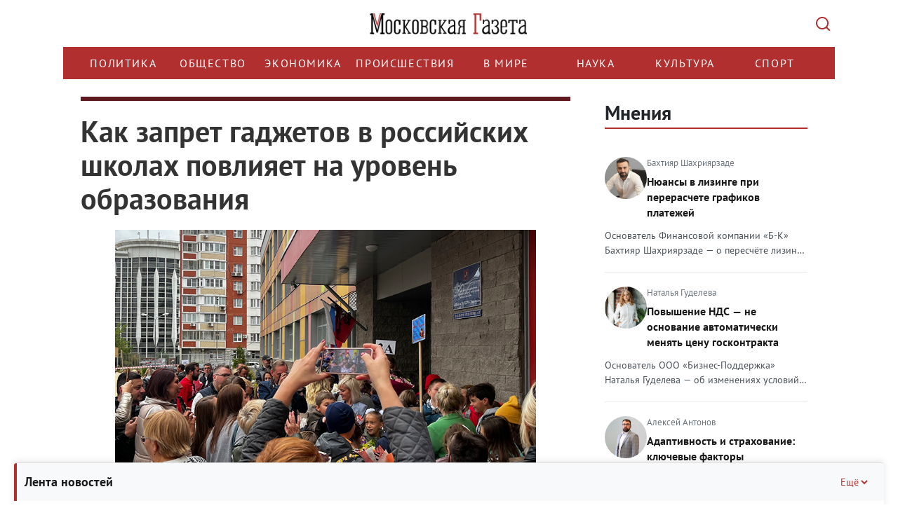

--- FILE ---
content_type: text/html; charset=UTF-8
request_url: https://mskgazeta.ru/obshchestvo/kak-zapret-gadzhetov-v-rossijskih-shkolah-povliyaet-na-uroven-obrazovaniya-10722.html
body_size: 24745
content:
<!DOCTYPE html>
<html>
<head>
<meta charset="utf-8" >
<!--[if lt IE 9]><script src="http://html5shiv.googlecode.com/svn/trunk/html5.js"></script><![endif]-->



            <title>Как запрет гаджетов в российских школах повлияет на уровень образования | Новости общества</title><script src="/lib/min/g=js"></script>

<link rel="stylesheet" href="/lib/min/g=css" type="text/css" />

    <meta name="keywords" content="гаджет, школа, Минпросвещения" >
<meta name="description" content="Глава Минпросвещения РФ Сергей Кравцов заявил, что с 1 сентября использование мобильных телефонов на уроках в российских школах запрещается. Министр сослался на новые нормы СанПин, которые должны обеспечивать защиту здоровья школьников. О том, каковы" >
<meta property="og:title" content="Как запрет гаджетов в российских школах повлияет на уровень образования | Новости общества">
<meta property="og:image" content="http://mskgazeta.ru/theme/upload/ba198f9cccedb592859457a01758c78a.jpg">


<meta name="viewport" content="width=device-width">
<meta name="yandex-verification" content="9b4343206ad88880" />
<meta name="google-site-verification" content="CZ2aGCFvE7NMceYFxjgxzkBi92yTitoCdpFbWOZ7vWQ" >
<meta name="google-site-verification" content="-VGSIWPBk_HvMsGsqPIy3echNZ7iLkUupi5Ap6owis0" >

<!--ПБ-->
<meta name="google-site-verification" content="5Nx4KNRB120mO0Ag9koS8KNhjfcb0SEgJ6T88sUB720" />
<link href="/bootstrap/css/bootstrap.css" rel="stylesheet">
<link href="/theme/style.css" rel="stylesheet">
<script src="https://ajax.googleapis.com/ajax/libs/jquery/1.11.3/jquery.min.js"></script>
<script src="/bootstrap/js/bootstrap.min.js"></script>
<script src="/theme/js/data_time.js"></script>
<link rel="shortcut icon" href="/favicon.ico" type="image/x-icon">
<!--[if lt IE 9]>
<script src="https://oss.maxcdn.com/html5shiv/3.7.2/html5shiv.min.js"></script>
<script src="https://oss.maxcdn.com/respond/1.4.2/respond.min.js"></script>
<![endif]-->

<link type="text/css" href="/theme/jquery.jscrollpane.css" rel="stylesheet" media="all" />
<script type="text/javascript" src="/theme/js/jquery.mousewheel.js"></script>
<script type="text/javascript" src="/theme/js/jquery.jscrollpane.min.js"></script>

<!-- Yandex.RTB -->
<script>window.yaContextCb=window.yaContextCb||[]</script>
<script src="https://yandex.ru/ads/system/context.js" async></script>

<script src="https://yastatic.net/share2/share.js" async></script>



<script>
$(document).ready(function(){
	$('.in_text').hide();
	$('.btn').click(function(){
        var $this   = $(this);
        var $input  = $this.siblings('.in_text');

        try {
            $input.toggle("slide", {
                direction: "right"
            }, 1000);
        } catch (e) {}

        if (!$input.val()) {
            return false
        }
    });

});
</script>
<script>
window.onload = function() {
        function itog() {
        let elem = document.getElementById("yandex_rtb_R-A-263972-7");
        if (elem) {
            elem.style.maxWidth = "100%";
            elem.style.overflow = "hidden";
        }

    }
    setTimeout(itog, 100);
}
</script>
<link rel="stylesheet" href="/theme/rediz-css-12.25.css">
<script >var __baseAdress="http://mskgazeta.ru"</script></head>
<body>
<!-- see -->
<div class="wrapper">
   <header class="header"><div class="container">
    <div class="row">
        <div class="col-12 logo-head">
            <a href="/" class="logo"></a>
            <button class="search-btn" type="submit" value=""></button>
        </div>
        <div class="col-12 search-head">
            <div class="search_box hidden">
                <div class="wrap">
                    <form action="/search.html" method="POST">
                        <input name="search" class="in_text" type="text" placeholder="Поиск..." value="">
                        <input class="btn" type="submit" value="Найти">
                    </form>
                    <div class="close-mobile-container">
				        <button class="close-mobile-container__btn" type="" value="">
				            <svg width="14" height="14" viewBox="0 0 14 14" fill="none">
				                <path d="M12.2929 0.292893C12.6834 -0.0976311 13.3164 -0.0976311 13.707 0.292893C14.0975 0.683418 14.0975 1.31643 13.707 1.70696L8.41399 6.99992L13.707 12.2929C14.0975 12.6834 14.0975 13.3164 13.707 13.707C13.3164 14.0975 12.6834 14.0975 12.2929 13.707L6.99992 8.41399L1.70696 13.707C1.31643 14.0975 0.683418 14.0975 0.292893 13.707C-0.0976311 13.3164 -0.0976311 12.6834 0.292893 12.2929L5.58586 6.99992L0.292893 1.70696C-0.0976311 1.31643 -0.0976311 0.683418 0.292893 0.292893C0.683418 -0.0976311 1.31643 -0.0976311 1.70696 0.292893L6.99992 5.58586L12.2929 0.292893Z" fill="#ADB5BD"/>
				            </svg>
				        </button>  
				    </div>
                </div>
            </div>
        </div>
        <div class="col-12 menu-head">
            <div class="row">
                <div class="col-12 bg_nav1">
				    <div class="nav_main">
				        <div class="menu-wrapper">
				            <ul class="nav menu navbar-nav nav-head">
				                <li class=""><a href="/politika">Политика</a></li>
	<li class="active"><a href="/obshchestvo">Общество</a></li>
	<li class=""><a href="/ekonomika">Экономика</a></li>
	<li class=""><a href="/proisshestviia">Происшествия </a></li>
	<li class=""><a href="/v-mire">В мире</a></li>
	<li class=""><a href="/nauka">Наука</a></li>
	<li class=""><a href="/kultura">Культура</a></li>
	<li class=""><a href="/sport">Спорт</a></li>
				            </ul>
				        </div>
				    </div>
				</div>
                <div class="col-12 search_box_it">
                    
                </div>
            </div>
        </div>
    </div>
</div>
<script>clock();</script>
<script>
    $(function()
    {
        $('.scroll-pane').jScrollPane();
    });
</script>
<script>
$(document).ready(function() {
    $('.menu-wrapper').on('wheel', function(e) {
        e.preventDefault();
        e.stopPropagation();
        
        // Получаем направление прокрутки
        var delta = e.originalEvent.deltaY || e.originalEvent.detail || e.originalEvent.wheelDelta;
        
        // Прокручиваем горизонтально
        this.scrollLeft += delta;
        
        return false;
    });
});
</script></header><!-- .header-->
   <div class="middle">
   <div class="container">
       <div class="row">
           <!-- no page /adminka -->
                 <main class="content col-lg-8 col-md-8 col-sm-8 col-xs-12">
           
           
           
           <!---->
              <!--<i class="fa-sharp fa-solid fa-bolt"></i>-->
              <div id="previous-news" style="height: 0" hidden></div>
    <div class="blockNews active first" next-news="/obshchestvo/moskve-prochat-les-neboskrebov-na-meste-istoricheskih-zdanij-10721.html">
        <div class="article">
            <div class="img_article">
                <div class="row">
                    <div class="col-lg-12 col-md-12 col-sm-12 col-xs-12 title">
                        <h1 class="title">Как запрет гаджетов в российских школах повлияет на уровень образования</h1>
                    </div>
                                        <div class="col-lg-12 col-md-12 col-sm-12 col-xs-12">

                                                <img src="/theme/upload/ba198f9cccedb592859457a01758c78a.jpg"
                             title="Как запрет гаджетов в российских школах повлияет на уровень образования"
                             alt="Как запрет гаджетов в российских школах повлияет на уровень образования"
                        />
                        
                        <p class="author_img">
                            Фото © «Московская газета»                                                    </p>
                    </div>
                    
                </div>
                <div class="row">
                    <div class="col-lg-12 col-md-12 col-sm-12 col-xs-12">
                        <div class="it">
                            <div class="date">01.09.2022 в 18:52:00</div>
                            <div class="see">7010</div>
                        </div>
                    </div>
                </div>
            </div>

            <!--Яндекс видеореклама РСЯ-->
            <!-- Yandex.RTB R-A-263972-7 -->
                            <div id="yandex_rtb_R-A-263972-7"></div>
                        <!--/Яндекс видеореклама-->

            <div class="row">
                <div class="cont_cont col-lg-12 col-md-12 col-sm-12 col-xs-12"><p><strong>Глава Минпросвещения РФ Сергей Кравцов заявил, что с 1 сентября использование мобильных телефонов на уроках в российских школах запрещается. Министр сослался на новые нормы СанПин, которые должны обеспечивать защиту здоровья школьников. О том, каковы цели этой инициативы, как она будет осуществляться и что об этом думают учителя и правозащитники, &mdash; в материале &laquo;Московской газеты&raquo;</strong></p>

<p><strong>Нашивки на телефонах, ящички с фамилиями и защита детей в инфопространстве</strong></p>

<p>Журналист &laquo;Московской&raquo; подробно обсудил инициативу Минпросвещения с <strong>исполнительным директором Национальной родительской ассоциации Ларисой Санатовской</strong>.</p>

<p>&mdash; Эта тема была обсуждена 31 августа на Общероссийском родительском собрании при участии министра просвещения Сергея Кравцова, &mdash; подчеркнула Лариса Санатовская. &mdash; Министр объяснил, что ранее тема часто поднималась учителями в регионах, и чётко заявил, что он как отец и как руководитель Министерства просвещения, обеими руками за то, чтобы дети не использовали гаджеты на уроках. Я думаю, постепенно мы придём к тому, чтобы дети наши видели перед собой не только гаджеты, но и реальную жизнь, полную прекрасных и интересных вещей.</p>

<p><strong>&mdash; Как именно будет осуществляться эта мера? Дети должны сдавать телефоны учителю и забирать по окончании урока или сдавать их по приходу в школу?</strong></p>

<p>&mdash; Безусловно, перед уроками. Чтобы дети не отвлекались во время обучения на то, чтобы извлекать из доступных мест гаджеты. Это должно быть специально регламентированное место. На усмотрение школы, директора и преподавательского состава, определится место и человек, который должен быть распорядителем в данном вопросе. Отмечу, что преподаватели, родители и Министерство просвещения имеют одну позицию по этому поводу.</p>

<p><strong>&mdash; Наверно, вопросы о деталях этой меры задавались министру просвещения на Общероссийском родительском собрании?</strong></p>

<p>&mdash; Ответ министра был полным, но регламент мероприятия не позволял безграничное обсуждение вопроса на уровне конкретных решений. Министерство делало акцент на то, чтобы проблематика была решена усилиями школ, исходя из условий каждой конкретной школы.</p>

<p><strong>&mdash; В чём главное обоснование запрета на смартфоны в школе: здоровье детей или есть и другие мотивы?</strong></p>

<p>&mdash; В первую очередь, здоровье. Также стоит отметить, что гаджет и большой интернет не всегда доброжелательны к ребёнку. Наряду со здоровьем, защита детей в информационном пространстве &mdash; главная задача.</p>

<p><strong>&mdash; Защита детей от законодательно запрещённой в России информации?</strong></p>

<p>&mdash; Ну что значит &laquo;запрещённая информация&raquo;? Имеется в виду та информация, которая нравственно и морально не соответствует возрасту детей и потребностям их воспитания. Не всё, что транслируется в интернете и на том же телевидении регламентируется законом. Взрослый человек сам определяет, что ему смотреть и слушать, в чём участвовать, во что вовлекаться. А ребёнок &mdash; это тот субъект, на которого сильно воздействует внешнее влияние. Здесь детей надо защитить. И, повторюсь, что жизнь настолько многогранна и интересна, что ей тоже нужно уделять время, ходить в походы, заниматься танцами.</p>

<p><strong>&mdash; Вряд ли запрет на ношение смартфона в школе обеспечит интерес ребёнка к жизни?</strong></p>

<p>&mdash; Это не запрет, это корректное объяснение, почему нельзя нарушать определённые правила. Детей на время ограничивают от второстепенных задач. И это правильно с точки зрения организации учебного процесса.</p>

<p><strong>&mdash; Почему Минпросвещения реализует свои идею руками школ, в рекомендательном порядке, а не в обязательном?</strong></p>

<p>&mdash; У школ разные возможности по помещениям и функциональным зонам, разное видение в этом вопросе. Вводить общий шаблон неправильно и неудобно.</p>

<p><strong>&mdash; Кто будет нести ответственность за сохранность смартфонов, которые школьники будут сдавать в установленное место?</strong></p>

<p>&mdash; Человек, который будет контролировать этот процесс. Когда мы сдаём одежду в гардероб, ответственность несёт гардеробщик, он контролирует процесс выдачи и процесс принятия вещей.</p>

<p><strong>&mdash; Как определить, что ребёнок забирает после школы свой телефон, а не чужой?</strong></p>

<p>&mdash; А как отправляют детей в детский сад в самом начале их самостоятельного жизненного пути? Нашивки, наклейки на вещах. Могут быть ящички с фамилиями для хранения смартфонов.</p>

<p><strong>&mdash; Нет ли во всём этом определённого ущемления прав ребёнка, учащегося, человека?</strong></p>

<p>&mdash; Из года в год ребёнок переходит в новый класс, встаёт на ступень выше, принимает новые правила. Мы не говорим здесь об ущемлении прав.</p>

<p><strong>&mdash; Сдать телефон учителю перед уроком и забрать на перемену&mdash; одно. А сдать его в начале учебного дня в специальное место &mdash; другое. Почему ребёнок вообще должен просить разрешения позвонить родителям, если хочет сделать это на перемене, а не на уроке?</strong></p>

<p>&mdash; Крайне мало детей ходят в школу с гаджетами. Если надо позвонить в переменку, доступ ребёнка к гаджету, я уверена, не будет ограничен. Подойти к месту хранения и попросить &mdash; не так уж сложно. А если ребёнок смотрит в гаджет во время урока и не учится, а государство тратит деньги на его обучение? Я считаю, что школа &mdash; это место социализации ребёнка, место получения основных знаний, а не дополнительных, &mdash; заключила исполнительный директор Национальной ассоциации родителей Лариса Санатовская.</p>

<p>В целом, Лариса Анатольевна сказала журналисту &laquo;Московской&raquo; много хороших и правильных слов о жизни, школе и воспитании ребёнка. Но осталось не совсем понятным, почему школа решила ограничивать желания детей пользоваться мобильным, и насколько будет защищен сдаваемый на хранение гаджет. Смартфон &mdash; вещь недешёвая и хранящая конфиденциальную информацию. Сам школьник, вероятно, будет надёжно защищён такой мерой от различного запрещённого контента со своего смартфона, но только на время уроков.</p>

<p>Если детям запретят пользоваться телефонами на уроках, а учитель поведет себя некорректно по отношению к ученикам, то школьники не смогут сделать видеозапись и подтвердить, что учитель действительно нарушил профессиональную этику.</p>

<p><strong>Идти вперед с повернутой назад головой </strong></p>

<p>Если Минпросвещения и Национальная ассоциация родителей, похоже, действительно едины в вопросе школьной дисциплины и защиты здоровья детей как физического, так и, так скажем, информационного, что думают на этот счет некоторые учителя?</p>

<p>Своё мнение о запрете смартфонов в школах высказал в беседе с журналистом &laquo;Московской газеты&raquo; <strong>заслуженный учитель России Евгений Ямбург</strong>.</p>

<p>&mdash; Считаю, что министр погорячился &mdash; сказал Евгений Александрович. &mdash; Начнем с того, что он ссылается на санитарно-эпидемиологические нормы, но в этих нормах, с которыми я знаком, я не видел ни одного слова о запрещении использования гаджетов. Во-вторых, кто будет отвечать за их хранение? В функциональных обязанностях учителя это не прописано, а гаджеты могут быть и дорогие.</p>

<p><strong>&mdash; Почему Минпросвещения не реализует свою идею в обязательном порядке?</strong></p>

<p>&mdash; Не будем забывать, что министерство не имеет права командовать школами в этом вопросе, тут они автономны. Существуют управляющие советы, насколько мне известно, только они вправе решать, что запрещать школе.</p>

<p>Как отметил Евгений Ямбург, смартфон вполне может пригодиться в той самой реальной жизни, о которой говорила Лариса Санатовская, &mdash; если не на танцах, то в горном походе точно.</p>

<p>&mdash; Нельзя идти вперед с головой, повернутой назад, &mdash; сказал заслуженный учитель России. &mdash; Смешно отгораживаться от мира &ndash; он открыт. Да, в интернете много &laquo;пищалок&raquo;, свистелок и разных гадостей, но есть и позитивные вещи. И современные учителя используют их в мирных целях. Например, с помощью мобильных приложений можно выучить таблицу умножения, правила русского языка. На уроках физкультуры ребенок может с помощью смартфона измерить собственный вес, пульс. На уроках географии узнать высоту горы перед походом. Или представьте, ученик забыл стихи Пушкина. Можно перейти по QR-коду, висящему на двери, и найти нужный. Не лишним было бы для начала посоветоваться в реализации этой идеи с квалифицированными специалистами, сидящими непосредственно за учительским столом.</p>

<p>Наконец, соблюдение дисциплины на уроке зависит от присутствия в классе хорошего учителя, а не отсутствия смартфонов, отметил собеседник издания.</p>

<p>&mdash; Если учитель умный, интересный ученикам, то никто у него на уроках злоупотреблять гаджетами не будет. А если учитель, простите, бездарный, то даже если гаджетов нет, то слушать его не будут. Все зависит от педагога. Я думаю, что вся эта затея в российских школах не приживётся, &mdash; заключил Евгений Ямбург.</p>

<p><strong>Кто захочет &mdash; всё равно пронесёт</strong></p>

<p>Запрет использования телефонов на уроках &mdash; правильная идея, и говорить здесь о каком-то нарушении прав школьников &mdash; &laquo;от лукавого&raquo;, сказала &laquo;Московской газете&raquo; <strong>журналист и правозащитник, член СПЧ при президенте РФ Ева Меркачёва</strong>.</p>

<p>&laquo;Государство предоставляет услугу получения образования, и эта услуга, как и любая другая, осуществляется в определённом порядке, &mdash; отметила собеседница издания. &mdash; До сих пор ребята с мобильными телефонами эти правила нарушали: &laquo;мне мама позвонила, не могу не взять трубку&raquo; &mdash; и покидали класс во время урока. Дети в телефонах играли, переговаривались с их помощью. Поэтому государство взяло на себя миссию ограничить пользование гаджетами во время обучения. Государство имеет на это полное право, никакого нарушения Конституции здесь нет. Или ты хочешь учиться или сидеть и в телефоне играть. К тому же, дети получают огромный поток информации в интернете, не могут с ним справиться, это влияет на уровень образования&raquo;.</p>

<p><strong>&mdash; Миссию государство взяло, но тогда смартфоны школьников надо держать в сохранности, пресекать возможность каких-то конфликтных ситуаций. Министерство просвещения, получается, не несёт за это ответственности, потому что отдало школам реализацию этой идеи в рекомендательном порядке?</strong></p>

<p>&mdash; Ну, у нас же есть раздевалки, люди приходят туда в дорогих куртках, обуви. Везде установлены видеокамеры. Я думаю, дети будут легко сдавать телефоны и получать их обратно, с этим проблем быть не должно.</p>

<p><strong>&mdash; А если в школе происходит правонарушение? Школьник не может даже заснять его на телефон, а сейчас это важный способ защиты своих прав.</strong></p>

<p>&mdash; Мы раньше не снимали ничего на телефон, а правонарушения как-то фиксировались, проблемы как-то решались. И ведь кто хочет пронести телефон, тот его пронесёт и зафиксирует нарушение. Ребята объяснят, что нарушили правила школы, но сделали это, чтобы защитить свои права. Поверьте, если им надо, они найдут способ. Телефоны сейчас проносят куда угодно, записывают всех.</p>

<p><strong>&mdash; В чём тогда смысл этой меры, если школьники всё равно смогут проносить телефоны?</strong></p>

<p>&mdash; Если школьника увидят с телефоном, это всё равно будет зафиксировано как нарушение правил. Не думаю, что ребят будут выгонять за это из школы и вообще как-то жёстко наказывать. Но будет порядок, и правила всё-таки будут соблюдаться, &mdash; заключила Ева Меркачёва.</p>

<p>
    <div class="rec-news">
        <a href="/obshchestvo/klinicheskij-psiholog-rasskazal-k-chemu-mozhet-privesti-zapret-mobil-nyh-telefonov-na-urokah-10717.html">
            <img src="/theme/upload/9d14c2036bf87d2673bb7f3b388233e2.jpg">
            <div class="rec-inf">
                <div class="ellipsis">
                <h3>Клинический психолог рассказал, к чему может привести запрет мобильных телефонов на уроках</h3>
                </div>
                <div class="rec-date">31.08.2022 в 16:51:00</div>
            </div>
        </a>
    </div>
</p>
</div>
                <div class="col-lg-12 col-md-12 col-sm-12 col-xs-12 floor-block">
                    
                    <!-- Yandex.RTB R-A-263972-11 -->
                    <script>
                    window.yaContextCb.push(()=>{
                        Ya.Context.AdvManager.render({
                            "blockId": "R-A-263972-11",
                            "type": "floorAd",
                            "platform": "desktop"
                        })
                    })
                    </script>

                    <!-- Yandex.RTB R-A-263972-12 -->
                    <script>
                    window.yaContextCb.push(()=>{
                        Ya.Context.AdvManager.render({
                            "blockId": "R-A-263972-12",
                            "type": "floorAd",
                            "platform": "touch"
                        })
                    })
                    </script>


                </div>
                <div class="col-lg-12 col-md-12 col-sm-12 col-xs-12">
                    <!-- Yandex.RTB R-A-263972-2 -->
                    <div style="max-width:100%; overflow: hidden;">
                        <div id="yandex_rtb_R-A-263972-2" class="yandex-adaptive"></div>
                    </div>
                    <script type="text/javascript">
                        (function (w, d, n, s, t) {
                            w[n] = w[n] || [];
                            w[n].push(function () {
                                Ya.Context.AdvManager.render({
                                    blockId: "R-A-263972-2",
                                    renderTo: "yandex_rtb_R-A-263972-2",
                                    async: true
                                });
                            });
                            t = d.getElementsByTagName("script")[0];
                            s = d.createElement("script");
                            s.type = "text/javascript";
                            s.src = "//an.yandex.ru/system/context.js";
                            s.async = true;
                            t.parentNode.insertBefore(s, t);
                        })(this, this.document, "yandexContextAsyncCallbacks");
                    </script> <!-- Версия сайта:Десктопная -->
                </div>
                <div class="col-lg-12 col-md-12 col-sm-12 col-xs-12">
                    <!-- Yandex.RTB R-A-263972-3 -->
                    <div style="max-width:100%; overflow: hidden;">
                        <div id="yandex_rtb_R-A-263972-3" class="yandex-adaptive"></div>
                    </div>
                    <script type="text/javascript">
                        (function (w, d, n, s, t) {
                            w[n] = w[n] || [];
                            w[n].push(function () {
                                Ya.Context.AdvManager.render({
                                    blockId: "R-A-263972-3",
                                    renderTo: "yandex_rtb_R-A-263972-3",
                                    async: true
                                });
                            });
                            t = d.getElementsByTagName("script")[0];
                            s = d.createElement("script");
                            s.type = "text/javascript";
                            s.src = "//an.yandex.ru/system/context.js";
                            s.async = true;
                            t.parentNode.insertBefore(s, t);
                        })(this, this.document, "yandexContextAsyncCallbacks");
                    </script><!-- Версия сайта:Мобильная -->
                </div>
            </div>
                            <div class="row">
                    <div class="autor_item col-lg-12 col-md-12 col-sm-12 col-xs-12">Автор:
                        <b>Николай Васильев</b></div>
                </div>
                    </div>

        <!-- <div class="dzen_box">
            <a href="https://zen.yandex.ru/mskgazeta.ru" target="_blank">

                <img src="../media/pics/Zen.svg" width="100%">
            </a>
        </div> -->


                    <div class="teg_news">
                <div class="row">
                    <div class="col-lg-2 col-md-2 col-sm-2 col-xs-12">
                        <div class="teg_title">ТеГИ</div>
                    </div>
                    <div class="col-lg-10 col-md-10 col-sm-10 col-xs-12">
                        <div class="tegs_box">гаджет, школа, Минпросвещения</div>
                    </div>
                </div>
            </div>
        
        
        <!--Яндекс Дзен виджет - начало*/-->

        <!-- <div class="widget__header widget__header_size_l widget__header_promo zen-widget">
            <div class="zen-widget widget__header-left">
                <div class="zen-widget widget__header-icon "></div>
                <div class="zen-widget widget__header-info">
                    <a class="zen-widget widget__header-logo" href="https://zen.yandex.ru/mskgazeta.ru" target="_blank">Яндекс Дзен</a>
                </div>
            </div>
            <a class="zen-button _theme_red _size_m widget__header-button zen-widget" href="https://zen.yandex.ru/mskgazeta.ru" target="_blank"><span>Читайте нас в Дзене</span></a>
        </div> -->

        <!--Яндекс Дзен виджет - конец-->

        <!-- <noindex>
            <script type="text/javascript">(function(w,doc) {
                    if (!w.__utlWdgt ) {
                        w.__utlWdgt = true;
                        var d = doc, s = d.createElement('script'), g = 'getElementsByTagName';
                        s.type = 'text/javascript'; s.charset='UTF-8'; s.async = true;
                        s.src = ('https:' == w.location.protocol ? 'https' : 'http')  + '://w.uptolike.com/widgets/v1/uptolike.js';
                        var h=d[g]('body')[0];
                        h.appendChild(s);
                    }})(window,document);
            </script>
            <div data-mobile-view="false" data-share-size="30" data-like-text-enable="false" data-background-alpha="0.0" data-pid="2010580" data-mode="share" data-background-color="#ffffff" data-share-shape="round-rectangle" data-share-counter-size="12" data-icon-color="#ffffff" data-mobile-sn-ids="vk.tw.ok.wh.tm.vb." data-text-color="#000000" data-buttons-color="#FFFFFF" data-counter-background-color="#ffffff" data-share-counter-type="disable" data-orientation="horizontal" data-following-enable="false" data-sn-ids="vk.tw.ok." data-preview-mobile="false" data-selection-enable="false" data-exclude-show-more="true" data-share-style="1" data-counter-background-alpha="1.0" data-top-button="false" class="uptolike-buttons" ></div>
        </noindex> -->

        <div class="flex">
            <div class="share-container">
                <div class="share-header" id="shareHeader">
                    <span class="share-title">Поделиться</span>
                    <img class="share-icon" src="/theme/img/share-icon.svg" alt="">
                </div>
                <div class="share-content" id="shareContent">
                    <div class="ya-share2"
                         data-services="telegram,vkontakte,odnoklassniki"
                         data-title="Как запрет гаджетов в российских школах повлияет на уровень образования>"
                         data-description="Краткое описание — покажется при публикации"
                         data-image="https://mskgazeta.ru/images/preview.jpg"
                         data-url="https://mskgazeta.ru/kak-zapret-gadzhetov-v-rossijskih-shkolah-povliyaet-na-uroven-obrazovaniya-10722"
                         data-counter>
                    </div>
                </div>
            </div>

            <div class="social-container">
                <div class="social-header" id="socialHeader">
                    <span class="social-title">Мы в соцсетях</span>
                    <img class="social-icon" src="/theme/img/social-icon.svg" alt="">
                </div>
                <ul class="social-content" id="socialContent">
                    <li>
                        <a href="https://t.me/mskgazeta.ru" class="social-link">Telegram</a>
                    </li>
                    <li>
                        <a href="https://dzen.ru/mskgazeta.ru" class="social-link">Яндекс Дзен</a>
                    </li>
                </ul>
            </div>
        </div>

        <div class="telega_box" style="display: none">
            <a title="Подпишитесь на наш канал" href="https://t.me/mskgazeta" target="_blank">
                <!-- <img src="../media/pics/image.svg" width="208" height="64"> -->
                <!-- <img src="../media/pics/dzen-mgaz.jpg"> -->
                <img src="../media/pics/Tg.svg">
            </a>
        </div>

        <!--Яндекс рекомендательный виджет - начало-->
        <script async src="https://yastatic.net/pcode-native/loaders/loader.js"></script>
        <script>
            (yaads = window.yaads || []).push({
                id: "263972-5",
                render: "#id-263972-5"
            });
        </script>
        <div id="id-263972-5"></div>
        <!--Яндекс рекомендательный виджет - конец-->


        <div class="main_news_box similar">
            <div class="title">Похожие новости</div>
            <ul class="m05 flex fw_wrap">
                                    <li class="col-lg-4 col-md-4 col-sm-4 col-xs-12">
                        <div>
                            <div class="title_news"><a
                                        href="/obshchestvo/dyagtyarev-predlozhil-uchredit--subsidiyu-dlya-shkol-nikov-ko-dnyu-znanij-v-razmere-20-tysyach-rublej.html"
                                        title="Именно такую сумму тратят родители на подготовку одного ребенка к школе по данным опроса ВЦИОМ.
">Дягтярев предложил учредить субсидию для школьников ко Дню знаний в размере 20 тысяч рублей</a>
                            </div>

                            <div class="news-categories">
                                
                                
                                                            </div>

                                                        <div class="cont"
                                 title="Именно такую сумму тратят родители на подготовку одного ребенка к школе по данным опроса ВЦИОМ.
">Именно такую сумму тратят родители на подготовку одного ребенка к школе по данным опроса ВЦИОМ.
                            </div>

                            <div class="it">
                                <div class="date">31.08.2018 в 18:39:00</div>
                                <div class="see">4030</div>
                            </div>
                        </div>
                    </li>
                                    <li class="col-lg-4 col-md-4 col-sm-4 col-xs-12">
                        <div>
                            <div class="title_news"><a
                                        href="/obshchestvo/v-moskve-poyavitsya-unikal-naya-shkola-na-2-5-tysyach-uchenikov-.html"
                                        title="В Москве на территории бывшего завода им. Лихачева (ЗИЛ) стартовало строительство самой большой школы в России на 2,5 тыс. учебных мест.
">В Москве появится уникальная школа на 2,5 тысяч учеников </a>
                            </div>

                            <div class="news-categories">
                                
                                
                                                            </div>

                                                        <div class="cont"
                                 title="В Москве на территории бывшего завода им. Лихачева (ЗИЛ) стартовало строительство самой большой школы в России на 2,5 тыс. учебных мест.
">В Москве на территории бывшего завода им. Лихачева (ЗИЛ) стартовало строительство самой большой школы в России на 2,5 ты...                            </div>

                            <div class="it">
                                <div class="date">07.08.2018 в 21:01:00</div>
                                <div class="see">7529</div>
                            </div>
                        </div>
                    </li>
                                    <li class="col-lg-4 col-md-4 col-sm-4 col-xs-12">
                        <div>
                            <div class="title_news"><a
                                        href="/obshchestvo/-skandal-vokrug-moskovskoj-shkoly--734-im--tubel-skogo--prichiny--o-kotoryh-predpochitayut-molchat-.html"
                                        title="Школа самоопределения №734 им. Тубельского, располагающаяся в доме 58А на Сиреневом бульваре в районе Восточное Измайлово, оказалась в центре внимания районной общественности сразу после новогодних каникул.
"> Скандал вокруг московской школы №734 им. Тубельского: причины, о которых предпочитают молчать</a>
                            </div>

                            <div class="news-categories">
                                
                                
                                                            </div>

                                                        <div class="cont"
                                 title="Школа самоопределения №734 им. Тубельского, располагающаяся в доме 58А на Сиреневом бульваре в районе Восточное Измайлово, оказалась в центре внимания районной общественности сразу после новогодних каникул.
">Школа самоопределения №734 им. Тубельского, располагающаяся в доме 58А на Сиреневом бульваре в районе Восточное Измайлов...                            </div>

                            <div class="it">
                                <div class="date">13.01.2018 в 15:53:00</div>
                                <div class="see">18954</div>
                            </div>
                        </div>
                    </li>
                                    <li class="col-lg-4 col-md-4 col-sm-4 col-xs-12">
                        <div>
                            <div class="title_news"><a
                                        href="/v-mire/v-britanskoj-shkole-uchenic-otkazalis--nazyvat--devochkami-iz-uvazheniya-k-transgenderam.html"
                                        title="Дирекция Грамматической школы Олтрингем для девочек в английском Манчестере сделала выбор в пользу &laquo;гендерно-нейтрального языка&raquo;, и в общении с детьми и их родителями исключила слово &laquo;девочки&raquo;, заменив его нейтральным &laquo;ученики&raquo;.&nbsp;&nbsp;
">В британской школе учениц отказались называть «девочками» из уважения к трансгендерам</a>
                            </div>

                            <div class="news-categories">
                                
                                
                                                            </div>

                                                        <div class="cont"
                                 title="Дирекция Грамматической школы Олтрингем для девочек в английском Манчестере сделала выбор в пользу &laquo;гендерно-нейтрального языка&raquo;, и в общении с детьми и их родителями исключила слово &laquo;девочки&raquo;, заменив его нейтральным &laquo;ученики&raquo;.&nbsp;&nbsp;
">Дирекция Грамматической школы Олтрингем для девочек в английском Манчестере сделала выбор в пользу &laquo;гендерно-нейтр...                            </div>

                            <div class="it">
                                <div class="date">10.01.2018 в 18:17:00</div>
                                <div class="see">3753</div>
                            </div>
                        </div>
                    </li>
                                    <li class="col-lg-4 col-md-4 col-sm-4 col-xs-12">
                        <div>
                            <div class="title_news"><a
                                        href="/proisshestviia/na-severo-zapade-moskvy-evakuirovali-shkolu-iz-za-ugrozy-vzryva.html"
                                        title="В Москве после звонка о предполагаемом минировании из здания ГБОУ &laquo;Школа №1399&raquo; эвакуировали около 300 человек.
">На северо-западе Москвы эвакуировали школу из за угрозы взрыва</a>
                            </div>

                            <div class="news-categories">
                                
                                
                                                            </div>

                                                        <div class="cont"
                                 title="В Москве после звонка о предполагаемом минировании из здания ГБОУ &laquo;Школа №1399&raquo; эвакуировали около 300 человек.
">В Москве после звонка о предполагаемом минировании из здания ГБОУ &laquo;Школа №1399&raquo; эвакуировали около 300 челов...                            </div>

                            <div class="it">
                                <div class="date">15.11.2017 в 17:45:00</div>
                                <div class="see">3920</div>
                            </div>
                        </div>
                    </li>
                                    <li class="col-lg-4 col-md-4 col-sm-4 col-xs-12">
                        <div>
                            <div class="title_news"><a
                                        href="/obshchestvo/v-nekrasovke-otkroetsya-samaya-bol-shaya-shkola-moskvy.html"
                                        title="Школа сможет принять 2100 учеников.
">В Некрасовке откроется самая большая школа Москвы</a>
                            </div>

                            <div class="news-categories">
                                
                                
                                                            </div>

                                                        <div class="cont"
                                 title="Школа сможет принять 2100 учеников.
">Школа сможет принять 2100 учеников.
                            </div>

                            <div class="it">
                                <div class="date">23.06.2017 в 15:14:00</div>
                                <div class="see">4011</div>
                            </div>
                        </div>
                    </li>
                            </ul>
        </div>
    </div>
    <div id="next-news" style="height: 0" hidden></div>

    <script type="text/javascript" src="/theme/js/scroll.min.js"></script>


<script>
    // Для блока "Поделиться"
    const shareHeader = document.getElementById('shareHeader');
    const shareContent = document.getElementById('shareContent');

    // Для блока "Мы в соцсетях"
    const socialHeader = document.getElementById('socialHeader');
    const socialContent = document.getElementById('socialContent');

    shareHeader.addEventListener('click', toggleShare);

    function toggleShare() {
        shareContent.classList.toggle('expanded');
        shareHeader.classList.toggle('expanded');

        // Закрываем Соцсети
        socialContent.classList.remove('expanded');
        socialHeader.classList.remove('expanded');
    }

    socialHeader.addEventListener('click', toggleSocial);

    function toggleSocial() {
        socialContent.classList.toggle('expanded');
        socialHeader.classList.toggle('expanded');

        // Закрываем "Поделиться"
        shareContent.classList.remove('expanded');
        shareHeader.classList.remove('expanded');
    }
</script>

           <!-- no page /adminka -->
                 </main><!-- .content -->
           

           <!-- no page /adminka -->
               <aside class="right-sidebar col-lg-4 col-md-4 col-sm-4 col-xs-12"><!--<div class="soc_box">
    <a target="_blank" href="https://vk.com/mskgazeta" class="it1"></a>
    <a target="_blank" href="https://www.facebook.com/mskgazeta" class="it4"></a>
    <a target="_blank" href="https://twitter.com/mskgazeta" class="it3"></a>
</div>-->

<div class="last_news_box floating-news collapsed" page="1">
    <div class="floating-news-header">
        <p class="title">Лента новостей</p>
        <button class="toggle-btn" aria-label="Свернуть/Ещё">
            Ещё
            <svg width="16" height="16" viewBox="0 0 16 16" fill="none">
                <path d="M4 10L8 6L12 10" stroke="currentColor" stroke-width="2" />
            </svg>
        </button>
    </div>
    <ul class="scroll-pane">
                    <li>
                <div class="news-date-time">
                    20 января 2026, 13:19                </div>
                <h4 >
                    <a href="/politika/rossiyanam-nazvali-odnu-iz-samyh-chastyh-oshibok-pri-ispol-zovanii-krema-zimoj-15824.html"
                       title="Россиянам назвали одну из самых частых ошибок при использовании крема зимой">
                        Россиянам назвали одну из самых частых ошибок при использовании крема зимой                    </a>
                </h4>
                <div class="news-views">
                    <svg width="16" height="16" viewBox="0 0 16 16" fill="currentColor">
                        <path d="M8 3C4.5 3 1.5 5.5 0 8c1.5 2.5 4.5 5 8 5s6.5-2.5 8-5c-1.5-2.5-4.5-5-8-5zm0 8c-1.7 0-3-1.3-3-3s1.3-3 3-3 3 1.3 3 3-1.3 3-3 3zm0-5c-1.1 0-2 .9-2 2s.9 2 2 2 2-.9 2-2-.9-2-2-2z" />
                    </svg>
                    499                </div>
            </li>
                    <li>
                <div class="news-date-time">
                    19 января 2026, 10:07                </div>
                <h4 >
                    <a href="/nauka/krasnoyarskie-uchenye-sozdali-novyj-sorbent-dlya-ochistki-promyshlennyh-stokov-15820.html"
                       title="Красноярские учёные создали новый сорбент для очистки промышленных стоков">
                        Красноярские учёные создали новый сорбент для очистки промышленных стоков                    </a>
                </h4>
                <div class="news-views">
                    <svg width="16" height="16" viewBox="0 0 16 16" fill="currentColor">
                        <path d="M8 3C4.5 3 1.5 5.5 0 8c1.5 2.5 4.5 5 8 5s6.5-2.5 8-5c-1.5-2.5-4.5-5-8-5zm0 8c-1.7 0-3-1.3-3-3s1.3-3 3-3 3 1.3 3 3-1.3 3-3 3zm0-5c-1.1 0-2 .9-2 2s.9 2 2 2 2-.9 2-2-.9-2-2-2z" />
                    </svg>
                    532                </div>
            </li>
                    <li>
                <div class="news-date-time">
                    19 января 2026, 09:15                </div>
                <h4 >
                    <a href="/ekonomika/moskva-realizovala-na-torgah-pochti-1-5-tys-nezhilyh-pomeshenij-v-2025-godu-15819.html"
                       title="Москва реализовала на торгах почти 1,5 тыс. нежилых помещений в 2025 году">
                        Москва реализовала на торгах почти 1,5 тыс. нежилых помещений в 2025 году                    </a>
                </h4>
                <div class="news-views">
                    <svg width="16" height="16" viewBox="0 0 16 16" fill="currentColor">
                        <path d="M8 3C4.5 3 1.5 5.5 0 8c1.5 2.5 4.5 5 8 5s6.5-2.5 8-5c-1.5-2.5-4.5-5-8-5zm0 8c-1.7 0-3-1.3-3-3s1.3-3 3-3 3 1.3 3 3-1.3 3-3 3zm0-5c-1.1 0-2 .9-2 2s.9 2 2 2 2-.9 2-2-.9-2-2-2z" />
                    </svg>
                    743                </div>
            </li>
                    <li>
                <div class="news-date-time">
                    16 января 2026, 10:15                </div>
                <h4 >
                    <a href="/politika/novost-bez-kartinki-15810.html"
                       title="Новость без картинки">
                        Новость без картинки                    </a>
                </h4>
                <div class="news-views">
                    <svg width="16" height="16" viewBox="0 0 16 16" fill="currentColor">
                        <path d="M8 3C4.5 3 1.5 5.5 0 8c1.5 2.5 4.5 5 8 5s6.5-2.5 8-5c-1.5-2.5-4.5-5-8-5zm0 8c-1.7 0-3-1.3-3-3s1.3-3 3-3 3 1.3 3 3-1.3 3-3 3zm0-5c-1.1 0-2 .9-2 2s.9 2 2 2 2-.9 2-2-.9-2-2-2z" />
                    </svg>
                    1645                </div>
            </li>
                    <li>
                <div class="news-date-time">
                    16 января 2026, 08:13                </div>
                <h4 >
                    <a href="/politika/test-bez-kartinki-15809.html"
                       title="Тест без картинки">
                        Тест без картинки                    </a>
                </h4>
                <div class="news-views">
                    <svg width="16" height="16" viewBox="0 0 16 16" fill="currentColor">
                        <path d="M8 3C4.5 3 1.5 5.5 0 8c1.5 2.5 4.5 5 8 5s6.5-2.5 8-5c-1.5-2.5-4.5-5-8-5zm0 8c-1.7 0-3-1.3-3-3s1.3-3 3-3 3 1.3 3 3-1.3 3-3 3zm0-5c-1.1 0-2 .9-2 2s.9 2 2 2 2-.9 2-2-.9-2-2-2z" />
                    </svg>
                    1525                </div>
            </li>
            </ul>
</div><!-- last_news_box -->

<script>
    document.addEventListener('DOMContentLoaded', function() {
        const floatingNews = document.querySelector('.floating-news');
        const header = document.querySelector('.floating-news-header');
        const toggleBtn = document.querySelector('.toggle-btn');

        header.addEventListener('click', function() {
            floatingNews.classList.toggle('collapsed');

            // Меняем текст кнопки
            if (floatingNews.classList.contains('collapsed')) {
                toggleBtn.childNodes[0].textContent = 'Ещё ';
            } else {
                toggleBtn.childNodes[0].textContent = 'Свернуть ';
            }
        });
    });
</script>

<section class="opinions-section">
    <h2 class="opinions-title">
        <a href="/opinions.html">Мнения</a>
    </h2>

                        <article class="opinion-card">
                <a href="/opinion/17">
                <div class="opinion-top">
                    <img src="/theme/upload/a5e488f56eed56bd48534d0ddf4f1a66.jpg" alt="Бахтияр Шахриярзаде" class="opinion-avatar">
                    <div class="opinion-info">
                        <div class="opinion-author">Бахтияр Шахриярзаде</div>
                        <h3 class="opinion-headline">Нюансы в лизинге при перерасчете графиков платежей</h3>
                    </div>
                </div>
                <p class="opinion-excerpt">Основатель Финансовой компании «Б-К» Бахтияр Шахриярзаде — о пересчёте лизинга и росте НДС

С конца прошлого года лизинговые компании начали направлять клиентам уведомления о пересчёте графиков платежей, обосновывая это, как правило, изменением ставки НДС. 

С 1 января 2026 года стандартная ставка НДС выросла с 20% до 22%. Власти объяснили это решение необходимостью увеличить доходную часть федерального бюджета для финансирования инфраструктурных проектов и инициатив, которые государство считает важными. Нововведение затронет преимущественно компании и индивидуальных предпринимателей, использующих основную ставку НДС.
Со стороны клиентов на этом месте возникает понятный вопрос: приходит новый график, платёж в рублях стал больше, и это визуально выглядит как пересмотр условий договора. Возникает ощущение, что лизинговая компания меняет правила уже по ходу сделки. Но здесь важно помнить, что лизинговый платёж всегда состоит из двух частей. Первая часть экономическая: возврат финансирования, доход лизингодателя, логика сделки. Вторая часть налоговая, то есть как раз НДС. Это принципиально разные вещи.

При пересмотре договора экономическая часть никак не меняется, а корректировки касаются только налоговой части, выступающей в качестве внешнего фактора по отношению к договору.

Эти нюансы особенно заметны именно в лизинге. Многие по инерции сравнивают его с кредитом, где налоговой надстройки просто нет и условия выглядят более «зафиксированными». В лизинге логика другая. Каждый платёж — это отдельная операция, и налог применяется к моменту её исполнения, а не к дате подписания договора. Здесь важно понимать природу самого налога. НДС не является частью экономики лизинговой сделки и не влияет на доход лизингодателя. Он просто проходит через расчёты и перечисляется в бюджет по действующей ставке. Поэтому пересчёт делается не точечно, а сразу по всему портфелю. В таких случаях у лизинговой компании нет пространства для манёвра — это вопрос корректного исполнения налоговых обязательств, а не управленческого выбора.

В результате меняется только так называемая сумма «брутто», то есть общая сумма платежа до вычета налогов, но другие параметры, не зависящие от налоговой политики государства, остаются неизменными. 

Не меняется предмет лизинга, срок, экономическая ставка, доход лизингодателя и логика сделки. Поэтому попытки спорить с этим через юристов почти всегда заканчиваются одинаково. Лизинговая компания объясняет ровно эту конструкцию: условия сделки не менялись, меняется порядок исполнения налогового обязательства.</p>
                </a>
            </article>
                    <article class="opinion-card">
                <a href="/opinion/16">
                <div class="opinion-top">
                    <img src="/theme/upload/296c261794df5f815dfb73c05e898892.jpg" alt="Наталья Гуделева" class="opinion-avatar">
                    <div class="opinion-info">
                        <div class="opinion-author">Наталья Гуделева</div>
                        <h3 class="opinion-headline">Повышение НДС — не основание автоматически менять цену госконтракта</h3>
                    </div>
                </div>
                <p class="opinion-excerpt">Основатель ООО «Бизнес-Поддержка» Наталья Гуделева — об изменениях условий госконтрактов

Повышение НДС до 22% не является основанием для изменения существенных условий госконтрактов, заключённых в рамках закона №44ФЗ.

В Минфине России пояснили, что налоговые ставки не относятся к существенным условиям госконтракта, и соответственно их изменение не подразумевает внесения корректировок в контракт, требующих согласия сторон.

Ключевая позиция ведомства такова — повышение НДС само по себе не даёт права изменять существенные условия контракта. Специальные «анти-НДС» поправки, как в 2019 году, вводить не планируется, поскольку действующих норм 44-ФЗ Минфин считает достаточными. 

Изменение любых существенных условий контракта возможно по ч. 65.1 ст. 112 44-ФЗ только в следующих случаях: контракт заключён до 01.01.2027; возникли независящие от сторон обстоятельства, делающие исполнение невозможным; есть решение властей РФ, региона или муниципалитета.

Новая ставка НДС 22% применяется ко всем товарам, работам, услугам и имущественным правам, переданным с 01.01.2026, независимо от даты заключения контракта. Исключений для длящихся и переходных контрактов нет. Если работы разделены на этапы, то для этапов, завершённых до 1 января 2026 года, применяется ставка 20%, а после 1 января 2026 года – 22%. Если работы приняты в 2025 году, а оплачены в 2026-м, пересчёт НДС не производится. Рост НДС — это налоговый риск исполнителя, а изменение цены контракта возможно только через механизм ч. 65.1 ст. 112 44-ФЗ, а не автоматически.</p>
                </a>
            </article>
                    <article class="opinion-card">
                <a href="/opinion/15">
                <div class="opinion-top">
                    <img src="/theme/upload/dcf11da4086d587d46faafc441e4a2df.jpg" alt="Алексей Антонов" class="opinion-avatar">
                    <div class="opinion-info">
                        <div class="opinion-author">Алексей Антонов</div>
                        <h3 class="opinion-headline">Адаптивность и страхование: ключевые факторы устойчивости бизнеса в новом году</h3>
                    </div>
                </div>
                <p class="opinion-excerpt">Алексей Антонов — руководитель отдела страхования, Всероссийский бизнес-центр (ВБЦ) о тенденциях рынка страхования в 2026 году.

Анализируя феномен «смертности» компаний, я прихожу к выводу, что ее причины часто носят субъективный характер. Речь идет о недооценке рисков, надежде на «авось» и недостатке стратегического планирования. Безусловно, свое влияние оказывают и внешние вызовы: санкционное давление, геополитическая нестабильность, ужесточение регуляторной среды и дисбалансы на рынке труда.
Однако тренды на 2026 год формируют и благоприятные возможности для роста. «Естественный отбор» на рынке будет продолжаться — это объективный закон экономики. В этих условиях фундаментом успеха становятся не столько внешние факторы, сколько внутренние качества компании: гибкость, скорость адаптации, постоянное обучение команды, профессионализм и внедрение лучших мировых практик управления рисками.

Среди таких проверенных столетиями практик — страхование бизнеса. Это не просто формальность, а инструмент стратегического планирования, обеспечивающий уверенность в завтрашнем дне. Современный бизнес сталкивается с множеством непрогнозируемых угроз: от традиционных, таких как пожар или кража, до новых рисков, например, последствий кибератак, техногенных происшествий, атак БПЛА. Наличие комплексного страхового покрытия позволяет не изымать значительные оборотные средства на «черный день» и гарантированно найти ресурсы не только для восстановления, но и для выполнения текущих обязательств перед клиентами и партнерами. Кроме того, страхование решает операционные задачи. Так, страхование торговых поставок защищает от неоплаты поставленного товара, избавляя бизнес от длительных и затратных судебных процессов, экономя время, нервы и финансовые ресурсы.

Главный тренд страхового рынка 2026 года — это тотальная цифровизация, автоматизация процессов и фокус на клиентском опыте. Происходит эволюция взаимоотношений: модель «клиент — страховая компания» трансформируется в более эффективную схему «клиент — профессиональный брокер (маркетплейс)». Этот формат предлагает персональный подход, широкий выбор решений и скорость обслуживания.</p>
                </a>
            </article>
                    <article class="opinion-card">
                <a href="/opinion/11">
                <div class="opinion-top">
                    <img src="/theme/upload/d3cb97b46e3402b6cb0b92b406f30077.jpg" alt="Милана Юсупова" class="opinion-avatar">
                    <div class="opinion-info">
                        <div class="opinion-author">Милана Юсупова</div>
                        <h3 class="opinion-headline">Бухгалтеры должны стать своего рода партнёрами владельцев бизнеса</h3>
                    </div>
                </div>
                <p class="opinion-excerpt">Владелец консалтингового агентства «ЛАТИФА» (г. Грозный) Милана Юсупова — о росте спроса на бухгалтерские услуги.

Условия для ведения бизнеса, в том числе в сфере госрегулирования и отчётности, стали сложнее, что стимулирует предпринимателей чаще обращаться за услугами профессиональных бухгалтеров. В ближайшее время такая тенденция, скорее всего, продолжится. 
В течение всего прошлого года аналитики фиксировали рост активности на рынке бухгалтерских услуг. По итогам I полугодия в стране работали более 22 тысяч малых и средних предприятий, занимающихся деятельностью в сфере бухгалтерского учёта. Рост по сравнению с аналогичным периодом 2024 года составил 1,8%, и эта цифра выглядит более значительной, если учитывать, что во многих других сферах происходил спад в категории МСП.

В том, что бизнес стал чаще обращаться за бухгалтерскими услугами на аутсорсе, нет ничего удивительного. В последнее время ФНС ужесточила контроль за законопослушностью бизнеса, и всё больше компаний решают, что безопаснее и удобнее не пытаться выполнять все требования закона самим или нанимать бухгалтера в штат, а обращаться за профессиональными услугами к фирмам, которые постоянно занимаются этими вопросами и имеют высокий уровень экспертности. В таких компаниях с большей вероятностью следят за всеми законодательными изменениями и знают тонкости отчётности, и благодаря этому бизнес может избежать штрафов и других проблем.

В начале 2026 года рост спроса на услуги бухгалтеров продолжится. Это связано с серьёзными изменениями в налоговом законодательстве. С этого года базовая ставка НДС выросла с 20% до 22%, порог ежегодного дохода, ниже которого НДС можно не платить, для компаний на УСН будет поэтапно снижаться с 60 млн рублей до 10 млн рублей, а многие льготы по страховым взносам отменены. Это не только увеличивает издержки бизнеса, но и усложняет налоговое администрирование. 

По данным опросов, проводимых профильными организациями, чуть больше половины бухгалтеров имеют реальный опыт работы с НДС. Остальные либо знают эту сферу только в теории, либо вообще не имеют необходимых компетенций. Поэтому ещё в конце прошлого года важно было оценить, может ли штатный бухгалтер или специалист на аутсорсе, с которым вы сотрудничаете, качественно выполнять такую работу. Если такая оценка не была проведена заранее, я бы рекомендовала сделать это как можно скорее, потому что новые ставки НДС и новый порог доходов, после которого бизнес уже подпадает под этот налог, начали действовать. Очевидно, что на этом фоне будет расти спрос не просто на бухгалтеров, а на квалифицированных специалистов, у которых есть нужные знания и опыт.

Многим компаниям в связи с ростом налоговой нагрузки предстоит оптимизировать издержки, максимально сократить необязательные расходы и внимательно проанализировать зарплатный фонд. В идеале бухгалтеры должны стать не просто людьми, подсчитывающими доходы и расходы и вводящими цифры в отчёты, а своего рода партнёрами владельцев бизнеса, которые могут проанализировать финансы компании, подсказать, как взаимодействовать с госорганами и какой из доступных режимов налогообложения можно выбрать, чтобы он был максимально выгодным.</p>
                </a>
            </article>
                    <article class="opinion-card">
                <a href="/opinion/10">
                <div class="opinion-top">
                    <img src="/theme/upload/1e6d5346f64aa2d8a61041743bf47e40.jpg" alt="Валерий Ивановский" class="opinion-avatar">
                    <div class="opinion-info">
                        <div class="opinion-author">Валерий Ивановский</div>
                        <h3 class="opinion-headline">Эффективна ли реклама, интегрированная в пиратские фильмы</h3>
                    </div>
                </div>
                <p class="opinion-excerpt">Основатель «Московской медиагруппы», психолог Валерий Ивановский — об интеграции рекламы в пиратские копии известных фильмов.

Интеграция рекламы в пиратские копии фильмов вряд ли приведёт к тому эффекту, на который рассчитывают рекламодатели, использующие такие методы. 

Россиянам всё чаще стали попадаться рекламные вставки, встроенные в фильм и даже озвученные голосами персонажей с помощью ИИ. Нередко такие вставки влияют на сюжет и разрушают атмосферу кино. В популярных картинах можно увидеть, как герои спрашивают друг у друга про условия оформления карты какого-нибудь банка или снимают жильё с помощью онлайн-платформ.

Если обратиться к теории рекламы, мы увидим, что предмет, который мы рекламируем, должен соответствовать носителю, на котором эта реклама распространяется. Если мы говорим о вставке рекламы в фильмы, то само понятие пиратского кино имеет негативную коннотацию, ведь пиратство – это захват чего-то, что нам не принадлежит, асоциальная деятельность. Чем более общество развито с нравственной и юридической точек зрения, тем более стигматизирована вся деятельность, связанная с пиратством. И даже если в силу каких-то обстоятельств человек вынужден смотреть пиратский фильм, это не значит, что он одобряет явление в целом. Ведь здесь фактически нарушается связь между трудом и его результатом, поскольку любая деятельность в нормальной ситуации должна вознаграждаться. Таким образом, пиратский фильм вряд ли станет подходящим носителем для рекламы и приведёт к её высокой эффективности.

Любая реклама является цифровым двойником товара или услуги и должна выставлять этот продукт в наиболее благоприятном свете. На этом пути у рекламы есть два этапа: сделать так, чтобы потенциальный покупатель узнал о существовании этого товара или услуги, и затем сформировать такой посыл, чтобы человек решил, что именно этот вариант ему подходит, и купил то, что ему прорекламировали. Реклама, вставленная в пиратский фильм, может достигнуть первой цели – человек узнает, что такой товар есть. Но у меня есть сомнения в том, что в таких условиях человек решит купить именно этот товар. Ведь, как мы уже сказали, само явление «пиратство» воспринимается преимущественно негативно, кроме того, прерывание фильма на рекламу в принципе нарушает сосредоточенность на сюжете и вызывает раздражение, которое обязательно перенесется на предмет рекламы.</p>
                </a>
            </article>
            </section>
<!--<div class="mediametrics_box"><script src='//mediametrics.ru/partner/inject/inject.js' type='text/javascript' id='MediaMetricsInject' data-adaptive='true' data-img='true' data-imgsize='90' data-type='img' data-bgcolor='FFFFFF' data-bordercolor='000000' data-linkscolor='232323' data-transparent='true' data-rows='6' data-inline='' data-font='big' data-fontfamily='tahoma' data-border='' data-borderwidth='0' data-alignment='horizontal' data-country='ru' data-site='mmet/mskgazeta_ru'> </script></div>--></aside><!-- .right-sidebar -->
           
       </div>
   </div>
   </div><!-- .middle-->
</div><!-- .wrapper -->
<footer class="footer"><div class="container">
    <div class="row">
	    <div class="footer_wrap col-lg-12 col-md-12 col-sm-12 col-xs-12">
	        <div class="soc_box">
				<!--<a href="https://vk.com/public123794325" class="it1"></a>-->
	            <!--<a href="https://www.facebook.com/mskgazeta.ru/" class="it4"></a>-->
				<!--<a href="https://twitter.com/mskgazeta" class="it3"></a>-->
	        </div>
	        <div class="foot_nav">
	            <ul>
	                <li class=""><a href="/politika">Политика</a></li>
	<li class="active"><a href="/obshchestvo">Общество</a></li>
	<li class=""><a href="/ekonomika">Экономика</a></li>
	<li class=""><a href="/proisshestviia">Происшествия </a></li>
	<li class=""><a href="/v-mire">В мире</a></li>
	<li class=""><a href="/nauka">Наука</a></li>
	<li class=""><a href="/kultura">Культура</a></li>
	<li class=""><a href="/sport">Спорт</a></li>
	                <li class=""><a href="/redaktsiya.html">Редакция</a></li>
	                <li class=""><a href="/reklama.html">Реклама и сотрудничество</a></li>
	                <!--<li class=""><a href="/kursy.html">Курсы и тренинги</a></li>-->
	            </ul>
	        </div>
	        <div class="copy">
	            <p>Свидетельство о регистрации СМИ Эл № ФС77-64649 выдано Федеральной службой по надзору в сфере связи, информационных технологий и массовых коммуникаций (Роскомнадзор) 22 января 2016 года.</p>
	            <p style="/*margin-bottom:38px;*/ margin-bottom:60px;">Использование материалов допускается только с обязательной прямой гиперссылкой на страницу, с которой материал заимствован. 18+</p>
	        </div>
	        <!-- Yandex.Metrika informer --> <div style="text-align:center; display:none;"><a href="https://metrika.yandex.ru/stat/?id=43637854&amp;from=informer" target="_blank" rel="nofollow"><img src="https://informer.yandex.ru/informer/43637854/3_0_FFFFFFFF_EFEFEFFF_0_pageviews" style="width:88px; height:31px; border:0;" alt="Яндекс.Метрика" title="Яндекс.Метрика: данные за сегодня (просмотры, визиты и уникальные посетители)" class="ym-advanced-informer" data-cid="43637854" data-lang="ru" /></a></div> <!-- /Yandex.Metrika informer --> <!-- Yandex.Metrika counter --> <script type="text/javascript" > (function(m,e,t,r,i,k,a){m[i]=m[i]||function(){(m[i].a=m[i].a||[]).push(arguments)}; m[i].l=1*new Date();k=e.createElement(t),a=e.getElementsByTagName(t)[0],k.async=1,k.src=r,a.parentNode.insertBefore(k,a)}) (window, document, "script", "https://mc.yandex.ru/metrika/tag.js", "ym"); ym(43637854, "init", { clickmap:true, trackLinks:true, accurateTrackBounce:true, trackHash:true }); </script> <noscript><div><img src="https://mc.yandex.ru/watch/43637854" style="position:absolute; left:-9999px;" alt="" /></div></noscript> <!-- /Yandex.Metrika counter -->
			<div style="text-align:center; display:none;">
	        <!--LiveInternet counter--><a href="https://www.liveinternet.ru/click"
target="_blank"><img id="licnt4CF7" width="88" height="31" style="border:0" 
title="LiveInternet: показано число просмотров и посетителей за 24 часа"
src="[data-uri]"
alt=""/></a><script>(function(d,s){d.getElementById("licnt4CF7").src=
"https://counter.yadro.ru/hit?t52.6;r"+escape(d.referrer)+
((typeof(s)=="undefined")?"":";s"+s.width+"*"+s.height+"*"+
(s.colorDepth?s.colorDepth:s.pixelDepth))+";u"+escape(d.URL)+
";h"+escape(d.title.substring(0,150))+";"+Math.random()})
(document,screen)</script><!--/LiveInternet-->
			</div>
	    </div>
	    <div class="metr_box col-lg-12 col-md-12 col-sm-12 col-xs-12">
            
	    </div>
	    <div><!--LiveInternet counter--><script type="text/javascript">
new Image().src = "//counter.yadro.ru/hit?r"+
escape(document.referrer)+((typeof(screen)=="undefined")?"":
";s"+screen.width+"*"+screen.height+"*"+(screen.colorDepth?
screen.colorDepth:screen.pixelDepth))+";u"+escape(document.URL)+
";"+Math.random();</script><!--/LiveInternet--></div>
    </div>
</div>
<script>
$('.scroll-pane').bind('mousewheel DOMMouseScroll', function(e) {
    var scrollTo = null;
    if (e.type == 'mousewheel') {
        scrollTo = (e.originalEvent.wheelDelta * -1);
    }
    else if (e.type == 'DOMMouseScroll') {
        scrollTo = 40 * e.originalEvent.detail;
    }
    if (scrollTo) {
        e.preventDefault();
        $(this).scrollTop(scrollTo + $(this).scrollTop());
    }
});
</script>
<script>
  function resizeIframe(obj) {
    obj.style.height = obj.contentWindow.document.body.scrollHeight + 'px';
  }
</script>
<script src="https://kit.fontawesome.com/5e908088bc.js" crossorigin="anonymous"></script>
<script>
  /*$(function()
  {
    $('.scroll-pane').jScrollPane({autoReinitialise: true});
  });
*/
  var block = false;
  var api;
    
    $(function()
    {

        var bars = '.jspHorizontalBar, .jspVerticalBar';
    
        pane = $('.scroll-pane');
        pane.jScrollPane({autoReinitialise: true});
        pane.bind('jsp-scroll-y', function(event, scrollPositionY, isAtTop, isAtBottom){
            var parent = $(this).parent();
            if(parent.hasClass('last_news_box') && isAtBottom && !block){
                var page = parent.attr('page');
                if(page > 0){
                    getLastNewsPage(page, parent);
                }
            }
        });
        apiScroll = pane.data('jsp');
    });
    function getLastNewsPage(page, parent){
        block = true;
        $.ajax({
            type: "POST",
            url: '/active/ajax.php?get-last-news=1',
            data: {page:page},
            async: true,
            success: function(data){
                if(data){
                    apiScroll.getContentPane().append(data);
                    apiScroll.reinitialise();
                    // parent.find('ul .jspPane').append(data);
                    parent.attr('page', parseInt(page)+1);
                }else{
                    parent.attr('page', 0);
                }
                block = false;
            }
        });
    }
</script></footer><!-- .footer -->
        <!--?iaaen aeaai?aeeaia-->
        <!-- Yandex.RTB R-A-263972-7 -->
        <script type="text/javascript">
            (function(w, d, n, s, t) {
                w[n] = w[n] || [];
                w[n].push(function() {
                    Ya.Context.AdvManager.render({
                        blockId: "R-A-263972-7",
                        renderTo: "yandex_rtb_R-A-263972-7",
                        async: true
                    });
                });
                t = d.getElementsByTagName("script")[0];
                s = d.createElement("script");
                s.type = "text/javascript";
                s.src = "//an.yandex.ru/system/context.js";
                s.async = true;
                t.parentNode.insertBefore(s, t);
            })(this, this.document, "yandexContextAsyncCallbacks");
        </script>
        <!--/?iaaen aeaai?aeeaia-->
        <!--Razvorachivanie poiska-->
        <script>
        // Funktsiya dlya pereklyucheniya vidimosti poiska
        function toggleSearch() {
            document.querySelector('.search_box').classList.toggle('hidden');
            $('.in_text').show();
        }

    $('body').click(function (e) {
        console.log(e.target, $(e.target));
        if (!$('.search_box').hasClass('hidden') && !$(e.target).hasClass('search-btn') && !$(e.target).hasClass('in_text')) {
            $('.search_box').addClass('hidden')
        }
    });

        // Dobavlyaem obrabotchik dlya desktop knopki
        document.querySelector('.search-btn').addEventListener('click', toggleSearch);

        // Dobavlyaem obrabotchik dlya mobile knopki
        document.querySelector('.close-mobile-container__btn').addEventListener('click', toggleSearch);
                </script>
        </body>
</html>